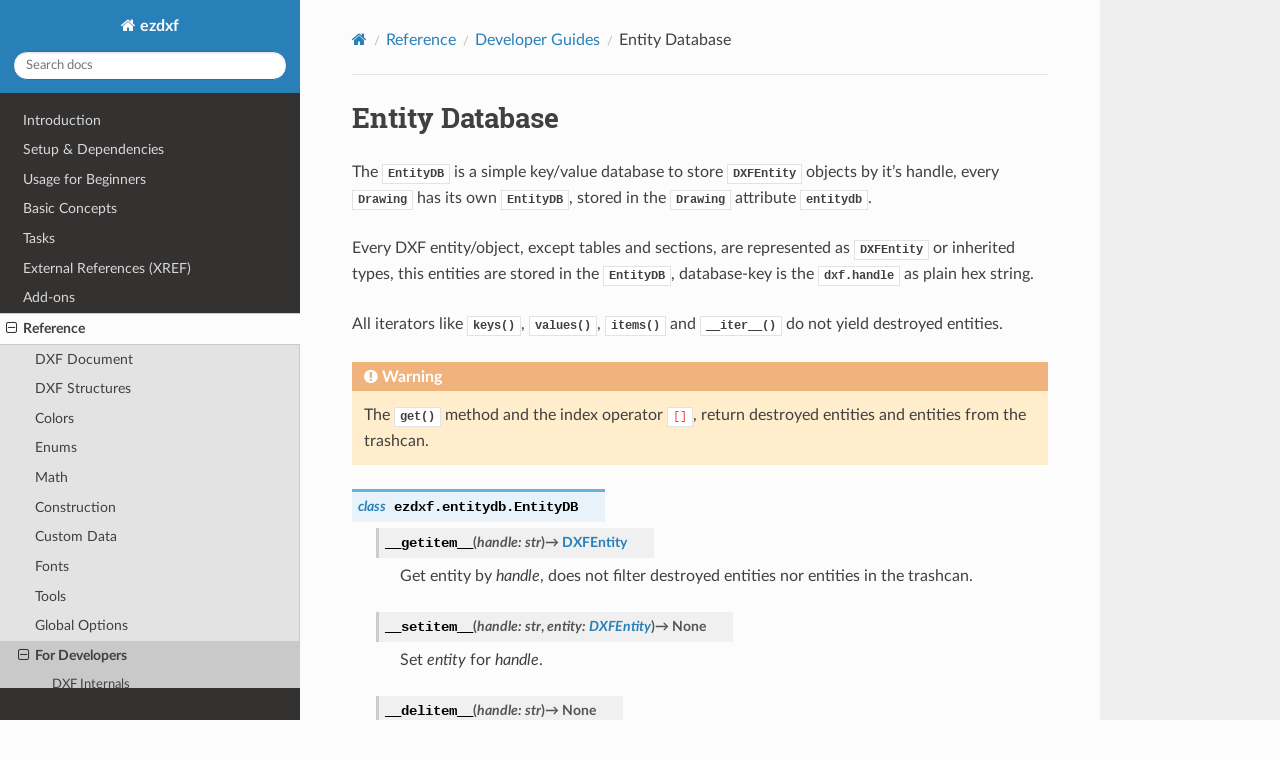

--- FILE ---
content_type: text/html
request_url: https://ezdxf.mozman.at/docs/develop/entitydb.html
body_size: 4584
content:


<!DOCTYPE html>
<html class="writer-html5" lang="en" data-content_root="../">
<head>
  <meta charset="utf-8" /><meta name="viewport" content="width=device-width, initial-scale=1" />

  <meta name="viewport" content="width=device-width, initial-scale=1.0" />
  <title>Entity Database &mdash; ezdxf 1.4.3 documentation</title>
      <link rel="stylesheet" type="text/css" href="../_static/pygments.css?v=03e43079" />
      <link rel="stylesheet" type="text/css" href="../_static/css/theme.css?v=e59714d7" />
      <link rel="stylesheet" type="text/css" href="../_static/theme_overrides.css?v=a23f4e7f" />

  
      <script src="../_static/jquery.js?v=5d32c60e"></script>
      <script src="../_static/_sphinx_javascript_frameworks_compat.js?v=2cd50e6c"></script>
      <script src="../_static/documentation_options.js?v=a68a9277"></script>
      <script src="../_static/doctools.js?v=9bcbadda"></script>
      <script src="../_static/sphinx_highlight.js?v=dc90522c"></script>
    <script src="../_static/js/theme.js"></script>
    <link rel="index" title="Index" href="../genindex.html" />
    <link rel="search" title="Search" href="../search.html" />
    <link rel="next" title="DXF Types" href="dxftags.html" />
    <link rel="prev" title="Package Design for Developers" href="pkg-design.html" /> 
</head>

<body class="wy-body-for-nav"> 
  <div class="wy-grid-for-nav">
    <nav data-toggle="wy-nav-shift" class="wy-nav-side">
      <div class="wy-side-scroll">
        <div class="wy-side-nav-search" >

          
          
          <a href="../index.html" class="icon icon-home">
            ezdxf
          </a>
<div role="search">
  <form id="rtd-search-form" class="wy-form" action="../search.html" method="get">
    <input type="text" name="q" placeholder="Search docs" aria-label="Search docs" />
    <input type="hidden" name="check_keywords" value="yes" />
    <input type="hidden" name="area" value="default" />
  </form>
</div>
        </div><div class="wy-menu wy-menu-vertical" data-spy="affix" role="navigation" aria-label="Navigation menu">
              <ul class="current">
<li class="toctree-l1"><a class="reference internal" href="../introduction.html">Introduction</a></li>
<li class="toctree-l1"><a class="reference internal" href="../setup.html">Setup &amp; Dependencies</a></li>
<li class="toctree-l1"><a class="reference internal" href="../usage_for_beginners.html">Usage for Beginners</a></li>
<li class="toctree-l1"><a class="reference internal" href="../concepts/index.html">Basic Concepts</a></li>
<li class="toctree-l1"><a class="reference internal" href="../tasks/index.html">Tasks</a></li>
<li class="toctree-l1"><a class="reference internal" href="../xref.html">External References (XREF)</a></li>
<li class="toctree-l1"><a class="reference internal" href="../addons/index.html">Add-ons</a></li>
<li class="toctree-l1 current"><a class="reference internal" href="../reference.html">Reference</a><ul class="current">
<li class="toctree-l2"><a class="reference internal" href="../reference.html#dxf-document">DXF Document</a></li>
<li class="toctree-l2"><a class="reference internal" href="../reference.html#dxf-structures">DXF Structures</a></li>
<li class="toctree-l2"><a class="reference internal" href="../reference.html#colors">Colors</a></li>
<li class="toctree-l2"><a class="reference internal" href="../reference.html#enums">Enums</a></li>
<li class="toctree-l2"><a class="reference internal" href="../reference.html#math">Math</a></li>
<li class="toctree-l2"><a class="reference internal" href="../reference.html#construction">Construction</a></li>
<li class="toctree-l2"><a class="reference internal" href="../reference.html#custom-data">Custom Data</a></li>
<li class="toctree-l2"><a class="reference internal" href="../reference.html#fonts">Fonts</a></li>
<li class="toctree-l2"><a class="reference internal" href="../reference.html#tools">Tools</a></li>
<li class="toctree-l2"><a class="reference internal" href="../reference.html#global-options">Global Options</a></li>
<li class="toctree-l2 current"><a class="reference internal" href="../reference.html#for-developers">For Developers</a><ul class="current">
<li class="toctree-l3"><a class="reference internal" href="../dxfinternals/index.html">DXF Internals</a></li>
<li class="toctree-l3"><a class="reference internal" href="../low_level_tools/functions.html">Low Level Functions</a></li>
<li class="toctree-l3"><a class="reference internal" href="../low_level_tools/dxf_unicode_decoder.html">DXF Unicode Decoder</a></li>
<li class="toctree-l3"><a class="reference internal" href="../low_level_tools/sat_crypt.html">SAT Format “Encryption”</a></li>
<li class="toctree-l3 current"><a class="reference internal" href="index.html">Developer Guides</a><ul class="current">
<li class="toctree-l4"><a class="reference internal" href="index.html#source-code-formatting">Source Code Formatting</a></li>
<li class="toctree-l4"><a class="reference internal" href="index.html#type-annotations">Type Annotations</a></li>
<li class="toctree-l4"><a class="reference internal" href="index.html#design">Design</a></li>
<li class="toctree-l4 current"><a class="reference internal" href="index.html#internal-data-structures">Internal Data Structures</a></li>
<li class="toctree-l4"><a class="reference internal" href="index.html#documentation-guide">Documentation Guide</a></li>
</ul>
</li>
</ul>
</li>
</ul>
</li>
<li class="toctree-l1"><a class="reference internal" href="../launcher.html">Launcher</a></li>
<li class="toctree-l1"><a class="reference internal" href="../tutorials/index.html">Tutorials</a></li>
<li class="toctree-l1"><a class="reference internal" href="../howto/index.html">Howto</a></li>
<li class="toctree-l1"><a class="reference internal" href="../faq.html">FAQ</a></li>
<li class="toctree-l1"><a class="reference internal" href="../glossary.html">Glossary</a></li>
<li class="toctree-l1"><a class="reference internal" href="../knowledgegraph.html">Knowledge Graph</a></li>
</ul>

        </div>
      </div>
    </nav>

    <section data-toggle="wy-nav-shift" class="wy-nav-content-wrap"><nav class="wy-nav-top" aria-label="Mobile navigation menu" >
          <i data-toggle="wy-nav-top" class="fa fa-bars"></i>
          <a href="../index.html">ezdxf</a>
      </nav>

      <div class="wy-nav-content">
        <div class="rst-content">
          <div role="navigation" aria-label="Page navigation">
  <ul class="wy-breadcrumbs">
      <li><a href="../index.html" class="icon icon-home" aria-label="Home"></a></li>
          <li class="breadcrumb-item"><a href="../reference.html">Reference</a></li>
          <li class="breadcrumb-item"><a href="index.html">Developer Guides</a></li>
      <li class="breadcrumb-item active">Entity Database</li>
      <li class="wy-breadcrumbs-aside">
      </li>
  </ul>
  <hr/>
</div>
          <div role="main" class="document" itemscope="itemscope" itemtype="http://schema.org/Article">
           <div itemprop="articleBody">
             
  <section id="entity-database">
<span id="module-ezdxf.entitydb"></span><h1>Entity Database<a class="headerlink" href="#entity-database" title="Link to this heading"></a></h1>
<p>The <a class="reference internal" href="#ezdxf.entitydb.EntityDB" title="ezdxf.entitydb.EntityDB"><code class="xref py py-class docutils literal notranslate"><span class="pre">EntityDB</span></code></a> is a simple key/value database to store
<a class="reference internal" href="../dxfentities/dxfentity.html#ezdxf.entities.DXFEntity" title="ezdxf.entities.DXFEntity"><code class="xref py py-class docutils literal notranslate"><span class="pre">DXFEntity</span></code></a> objects by it’s handle,
every <a class="reference internal" href="../drawing/drawing.html#ezdxf.document.Drawing" title="ezdxf.document.Drawing"><code class="xref py py-class docutils literal notranslate"><span class="pre">Drawing</span></code></a> has its own <a class="reference internal" href="#ezdxf.entitydb.EntityDB" title="ezdxf.entitydb.EntityDB"><code class="xref py py-class docutils literal notranslate"><span class="pre">EntityDB</span></code></a>, stored in
the <code class="xref py py-class docutils literal notranslate"><span class="pre">Drawing</span></code> attribute <code class="xref py py-attr docutils literal notranslate"><span class="pre">entitydb</span></code>.</p>
<p>Every DXF entity/object, except tables and sections, are represented as
<code class="xref py py-class docutils literal notranslate"><span class="pre">DXFEntity</span></code> or inherited types, this entities are stored in the
<a class="reference internal" href="#ezdxf.entitydb.EntityDB" title="ezdxf.entitydb.EntityDB"><code class="xref py py-class docutils literal notranslate"><span class="pre">EntityDB</span></code></a>, database-key is the <code class="xref py py-attr docutils literal notranslate"><span class="pre">dxf.handle</span></code> as plain hex
string.</p>
<p>All iterators like <code class="xref py py-meth docutils literal notranslate"><span class="pre">keys()</span></code>, <code class="xref py py-meth docutils literal notranslate"><span class="pre">values()</span></code>, <code class="xref py py-meth docutils literal notranslate"><span class="pre">items()</span></code> and <code class="xref py py-meth docutils literal notranslate"><span class="pre">__iter__()</span></code>
do not yield destroyed entities.</p>
<div class="admonition warning">
<p class="admonition-title">Warning</p>
<p>The <code class="xref py py-meth docutils literal notranslate"><span class="pre">get()</span></code> method and the index operator <code class="docutils literal notranslate"><span class="pre">[]</span></code>, return destroyed
entities and entities from the trashcan.</p>
</div>
<dl class="py class">
<dt class="sig sig-object py" id="ezdxf.entitydb.EntityDB">
<em class="property"><span class="k"><span class="pre">class</span></span><span class="w"> </span></em><span class="sig-prename descclassname"><span class="pre">ezdxf.entitydb.</span></span><span class="sig-name descname"><span class="pre">EntityDB</span></span><a class="headerlink" href="#ezdxf.entitydb.EntityDB" title="Link to this definition"></a></dt>
<dd><dl class="py method">
<dt class="sig sig-object py" id="ezdxf.entitydb.EntityDB.__getitem__">
<span class="sig-name descname"><span class="pre">__getitem__</span></span><span class="sig-paren">(</span><em class="sig-param"><span class="n"><span class="pre">handle</span></span><span class="p"><span class="pre">:</span></span><span class="w"> </span><span class="n"><span class="pre">str</span></span></em><span class="sig-paren">)</span> <span class="sig-return"><span class="sig-return-icon">&#x2192;</span> <span class="sig-return-typehint"><a class="reference internal" href="../dxfentities/dxfentity.html#ezdxf.entities.DXFEntity" title="ezdxf.entities.DXFEntity"><span class="pre">DXFEntity</span></a></span></span><a class="headerlink" href="#ezdxf.entitydb.EntityDB.__getitem__" title="Link to this definition"></a></dt>
<dd><p>Get entity by <cite>handle</cite>, does not filter destroyed entities nor
entities in the trashcan.</p>
</dd></dl>

<dl class="py method">
<dt class="sig sig-object py" id="ezdxf.entitydb.EntityDB.__setitem__">
<span class="sig-name descname"><span class="pre">__setitem__</span></span><span class="sig-paren">(</span><em class="sig-param"><span class="n"><span class="pre">handle</span></span><span class="p"><span class="pre">:</span></span><span class="w"> </span><span class="n"><span class="pre">str</span></span></em>, <em class="sig-param"><span class="n"><span class="pre">entity</span></span><span class="p"><span class="pre">:</span></span><span class="w"> </span><span class="n"><a class="reference internal" href="../dxfentities/dxfentity.html#ezdxf.entities.DXFEntity" title="ezdxf.entities.DXFEntity"><span class="pre">DXFEntity</span></a></span></em><span class="sig-paren">)</span> <span class="sig-return"><span class="sig-return-icon">&#x2192;</span> <span class="sig-return-typehint"><span class="pre">None</span></span></span><a class="headerlink" href="#ezdxf.entitydb.EntityDB.__setitem__" title="Link to this definition"></a></dt>
<dd><p>Set <cite>entity</cite> for <cite>handle</cite>.</p>
</dd></dl>

<dl class="py method">
<dt class="sig sig-object py" id="ezdxf.entitydb.EntityDB.__delitem__">
<span class="sig-name descname"><span class="pre">__delitem__</span></span><span class="sig-paren">(</span><em class="sig-param"><span class="n"><span class="pre">handle</span></span><span class="p"><span class="pre">:</span></span><span class="w"> </span><span class="n"><span class="pre">str</span></span></em><span class="sig-paren">)</span> <span class="sig-return"><span class="sig-return-icon">&#x2192;</span> <span class="sig-return-typehint"><span class="pre">None</span></span></span><a class="headerlink" href="#ezdxf.entitydb.EntityDB.__delitem__" title="Link to this definition"></a></dt>
<dd><p>Delete entity by <cite>handle</cite>. Removes entity only from database, does
not destroy the entity.</p>
</dd></dl>

<dl class="py method">
<dt class="sig sig-object py" id="ezdxf.entitydb.EntityDB.__contains__">
<span class="sig-name descname"><span class="pre">__contains__</span></span><span class="sig-paren">(</span><em class="sig-param"><span class="n"><span class="pre">item</span></span><span class="p"><span class="pre">:</span></span><span class="w"> </span><span class="n"><span class="pre">str</span><span class="w"> </span><span class="p"><span class="pre">|</span></span><span class="w"> </span><a class="reference internal" href="../dxfentities/dxfentity.html#ezdxf.entities.DXFEntity" title="ezdxf.entities.DXFEntity"><span class="pre">DXFEntity</span></a></span></em><span class="sig-paren">)</span> <span class="sig-return"><span class="sig-return-icon">&#x2192;</span> <span class="sig-return-typehint"><span class="pre">bool</span></span></span><a class="headerlink" href="#ezdxf.entitydb.EntityDB.__contains__" title="Link to this definition"></a></dt>
<dd><p><code class="docutils literal notranslate"><span class="pre">True</span></code> if database contains <cite>handle</cite>.</p>
</dd></dl>

<dl class="py method">
<dt class="sig sig-object py" id="ezdxf.entitydb.EntityDB.__len__">
<span class="sig-name descname"><span class="pre">__len__</span></span><span class="sig-paren">(</span><span class="sig-paren">)</span> <span class="sig-return"><span class="sig-return-icon">&#x2192;</span> <span class="sig-return-typehint"><span class="pre">int</span></span></span><a class="headerlink" href="#ezdxf.entitydb.EntityDB.__len__" title="Link to this definition"></a></dt>
<dd><p>Count of database items.</p>
</dd></dl>

<dl class="py method">
<dt class="sig sig-object py" id="ezdxf.entitydb.EntityDB.__iter__">
<span class="sig-name descname"><span class="pre">__iter__</span></span><span class="sig-paren">(</span><span class="sig-paren">)</span> <span class="sig-return"><span class="sig-return-icon">&#x2192;</span> <span class="sig-return-typehint"><span class="pre">Iterator</span><span class="p"><span class="pre">[</span></span><span class="pre">str</span><span class="p"><span class="pre">]</span></span></span></span><a class="headerlink" href="#ezdxf.entitydb.EntityDB.__iter__" title="Link to this definition"></a></dt>
<dd><p>Iterable of all handles, does filter destroyed entities but not
entities in the trashcan.</p>
</dd></dl>

<dl class="py method">
<dt class="sig sig-object py" id="ezdxf.entitydb.EntityDB.get">
<span class="sig-name descname"><span class="pre">get</span></span><span class="sig-paren">(</span><em class="sig-param"><span class="n"><span class="pre">handle</span></span><span class="p"><span class="pre">:</span></span><span class="w"> </span><span class="n"><span class="pre">str</span></span></em><span class="sig-paren">)</span> <span class="sig-return"><span class="sig-return-icon">&#x2192;</span> <span class="sig-return-typehint"><a class="reference internal" href="../dxfentities/dxfentity.html#ezdxf.entities.DXFEntity" title="ezdxf.entities.DXFEntity"><span class="pre">DXFEntity</span></a><span class="w"> </span><span class="p"><span class="pre">|</span></span><span class="w"> </span><span class="pre">None</span></span></span><a class="headerlink" href="#ezdxf.entitydb.EntityDB.get" title="Link to this definition"></a></dt>
<dd><p>Returns entity for <cite>handle</cite> or <code class="docutils literal notranslate"><span class="pre">None</span></code> if no entry exist, does
not filter destroyed entities.</p>
</dd></dl>

<dl class="py method">
<dt class="sig sig-object py" id="ezdxf.entitydb.EntityDB.next_handle">
<span class="sig-name descname"><span class="pre">next_handle</span></span><span class="sig-paren">(</span><span class="sig-paren">)</span> <span class="sig-return"><span class="sig-return-icon">&#x2192;</span> <span class="sig-return-typehint"><span class="pre">str</span></span></span><a class="headerlink" href="#ezdxf.entitydb.EntityDB.next_handle" title="Link to this definition"></a></dt>
<dd><p>Returns next unique handle.</p>
</dd></dl>

<dl class="py method">
<dt class="sig sig-object py" id="ezdxf.entitydb.EntityDB.keys">
<span class="sig-name descname"><span class="pre">keys</span></span><span class="sig-paren">(</span><span class="sig-paren">)</span> <span class="sig-return"><span class="sig-return-icon">&#x2192;</span> <span class="sig-return-typehint"><span class="pre">Iterable</span><span class="p"><span class="pre">[</span></span><span class="pre">str</span><span class="p"><span class="pre">]</span></span></span></span><a class="headerlink" href="#ezdxf.entitydb.EntityDB.keys" title="Link to this definition"></a></dt>
<dd><p>Iterable of all handles, does filter destroyed entities.</p>
</dd></dl>

<dl class="py method">
<dt class="sig sig-object py" id="ezdxf.entitydb.EntityDB.values">
<span class="sig-name descname"><span class="pre">values</span></span><span class="sig-paren">(</span><span class="sig-paren">)</span> <span class="sig-return"><span class="sig-return-icon">&#x2192;</span> <span class="sig-return-typehint"><span class="pre">Iterable</span><span class="p"><span class="pre">[</span></span><a class="reference internal" href="../dxfentities/dxfentity.html#ezdxf.entities.DXFEntity" title="ezdxf.entities.DXFEntity"><span class="pre">DXFEntity</span></a><span class="p"><span class="pre">]</span></span></span></span><a class="headerlink" href="#ezdxf.entitydb.EntityDB.values" title="Link to this definition"></a></dt>
<dd><p>Iterable of all entities, does filter destroyed entities.</p>
</dd></dl>

<dl class="py method">
<dt class="sig sig-object py" id="ezdxf.entitydb.EntityDB.items">
<span class="sig-name descname"><span class="pre">items</span></span><span class="sig-paren">(</span><span class="sig-paren">)</span> <span class="sig-return"><span class="sig-return-icon">&#x2192;</span> <span class="sig-return-typehint"><span class="pre">Iterable</span><span class="p"><span class="pre">[</span></span><span class="pre">Tuple</span><span class="p"><span class="pre">[</span></span><span class="pre">str</span><span class="p"><span class="pre">,</span></span><span class="w"> </span><a class="reference internal" href="../dxfentities/dxfentity.html#ezdxf.entities.DXFEntity" title="ezdxf.entities.DXFEntity"><span class="pre">DXFEntity</span></a><span class="p"><span class="pre">]</span></span><span class="p"><span class="pre">]</span></span></span></span><a class="headerlink" href="#ezdxf.entitydb.EntityDB.items" title="Link to this definition"></a></dt>
<dd><p>Iterable of all (handle, entities) pairs, does filter destroyed
entities.</p>
</dd></dl>

<dl class="py method">
<dt class="sig sig-object py" id="ezdxf.entitydb.EntityDB.add">
<span class="sig-name descname"><span class="pre">add</span></span><span class="sig-paren">(</span><em class="sig-param"><span class="n"><span class="pre">entity</span></span><span class="p"><span class="pre">:</span></span><span class="w"> </span><span class="n"><a class="reference internal" href="../dxfentities/dxfentity.html#ezdxf.entities.DXFEntity" title="ezdxf.entities.DXFEntity"><span class="pre">DXFEntity</span></a></span></em><span class="sig-paren">)</span> <span class="sig-return"><span class="sig-return-icon">&#x2192;</span> <span class="sig-return-typehint"><span class="pre">None</span></span></span><a class="headerlink" href="#ezdxf.entitydb.EntityDB.add" title="Link to this definition"></a></dt>
<dd><p>Add <cite>entity</cite> to database, assigns a new handle to the <cite>entity</cite>
if <code class="xref py py-attr docutils literal notranslate"><span class="pre">entity.dxf.handle</span></code> is <code class="docutils literal notranslate"><span class="pre">None</span></code>. Adding the same entity
multiple times is possible and creates only a single database entry.</p>
</dd></dl>

<dl class="py method">
<dt class="sig sig-object py" id="ezdxf.entitydb.EntityDB.new_trashcan">
<span class="sig-name descname"><span class="pre">new_trashcan</span></span><span class="sig-paren">(</span><span class="sig-paren">)</span> <span class="sig-return"><span class="sig-return-icon">&#x2192;</span> <span class="sig-return-typehint"><span class="pre">Trashcan</span></span></span><a class="headerlink" href="#ezdxf.entitydb.EntityDB.new_trashcan" title="Link to this definition"></a></dt>
<dd><p>Returns a new trashcan, empty trashcan manually by: :
func:<cite>Trashcan.clear()</cite>.</p>
</dd></dl>

<dl class="py method">
<dt class="sig sig-object py" id="ezdxf.entitydb.EntityDB.trashcan">
<span class="sig-name descname"><span class="pre">trashcan</span></span><span class="sig-paren">(</span><span class="sig-paren">)</span> <span class="sig-return"><span class="sig-return-icon">&#x2192;</span> <span class="sig-return-typehint"><span class="pre">Trashcan</span></span></span><a class="headerlink" href="#ezdxf.entitydb.EntityDB.trashcan" title="Link to this definition"></a></dt>
<dd><p>Returns a new trashcan in context manager mode, trashcan will be
emptied when leaving context.</p>
</dd></dl>

<dl class="py method">
<dt class="sig sig-object py" id="ezdxf.entitydb.EntityDB.purge">
<span class="sig-name descname"><span class="pre">purge</span></span><span class="sig-paren">(</span><span class="sig-paren">)</span> <span class="sig-return"><span class="sig-return-icon">&#x2192;</span> <span class="sig-return-typehint"><span class="pre">None</span></span></span><a class="headerlink" href="#ezdxf.entitydb.EntityDB.purge" title="Link to this definition"></a></dt>
<dd><p>Remove all destroyed entities from database, but does not empty the
trashcan.</p>
</dd></dl>

<dl class="py method">
<dt class="sig sig-object py" id="ezdxf.entitydb.EntityDB.query">
<span class="sig-name descname"><span class="pre">query</span></span><span class="sig-paren">(</span><em class="sig-param"><span class="n"><span class="pre">query</span></span><span class="p"><span class="pre">:</span></span><span class="w"> </span><span class="n"><span class="pre">str</span></span><span class="w"> </span><span class="o"><span class="pre">=</span></span><span class="w"> </span><span class="default_value"><span class="pre">'*'</span></span></em><span class="sig-paren">)</span> <span class="sig-return"><span class="sig-return-icon">&#x2192;</span> <span class="sig-return-typehint"><a class="reference internal" href="../tools/query.html#ezdxf.query.EntityQuery" title="ezdxf.query.EntityQuery"><span class="pre">EntityQuery</span></a></span></span><a class="headerlink" href="#ezdxf.entitydb.EntityDB.query" title="Link to this definition"></a></dt>
<dd><p>Entity query over all entities in the DXF document.</p>
<dl class="field-list simple">
<dt class="field-odd">Parameters<span class="colon">:</span></dt>
<dd class="field-odd"><p><strong>query</strong> – query string</p>
</dd>
</dl>
<div class="admonition seealso">
<p class="admonition-title">See also</p>
<p><a class="reference internal" href="../tools/query.html#entity-query-string"><span class="std std-ref">Entity Query String</span></a> and <a class="reference internal" href="../tutorials/getting_data.html#entity-queries"><span class="std std-ref">Retrieve entities by query language</span></a></p>
</div>
</dd></dl>

</dd></dl>

</section>
<section id="entity-space">
<h1>Entity Space<a class="headerlink" href="#entity-space" title="Link to this heading"></a></h1>
<dl class="py class">
<dt class="sig sig-object py" id="ezdxf.entitydb.EntitySpace">
<em class="property"><span class="k"><span class="pre">class</span></span><span class="w"> </span></em><span class="sig-prename descclassname"><span class="pre">ezdxf.entitydb.</span></span><span class="sig-name descname"><span class="pre">EntitySpace</span></span><span class="sig-paren">(</span><em class="sig-param"><span class="n"><span class="pre">entities</span></span><span class="p"><span class="pre">:</span></span><span class="w"> </span><span class="n"><span class="pre">Iterable</span><span class="p"><span class="pre">[</span></span><span class="pre">DXFEntity</span><span class="p"><span class="pre">]</span></span><span class="w"> </span><span class="p"><span class="pre">|</span></span><span class="w"> </span><span class="pre">None</span></span><span class="w"> </span><span class="o"><span class="pre">=</span></span><span class="w"> </span><span class="default_value"><span class="pre">None</span></span></em><span class="sig-paren">)</span><a class="headerlink" href="#ezdxf.entitydb.EntitySpace" title="Link to this definition"></a></dt>
<dd><p>An <a class="reference internal" href="#ezdxf.entitydb.EntitySpace" title="ezdxf.entitydb.EntitySpace"><code class="xref py py-class docutils literal notranslate"><span class="pre">EntitySpace</span></code></a> is a collection of <a class="reference internal" href="../dxfentities/dxfentity.html#ezdxf.entities.DXFEntity" title="ezdxf.entities.DXFEntity"><code class="xref py py-class docutils literal notranslate"><span class="pre">DXFEntity</span></code></a>
objects, that stores only  references to <code class="xref py py-class docutils literal notranslate"><span class="pre">DXFEntity</span></code> objects.</p>
<p>The <a class="reference internal" href="../layouts/layouts.html#ezdxf.layouts.Modelspace" title="ezdxf.layouts.Modelspace"><code class="xref py py-class docutils literal notranslate"><span class="pre">Modelspace</span></code></a>, any <a class="reference internal" href="../layouts/layouts.html#ezdxf.layouts.Paperspace" title="ezdxf.layouts.Paperspace"><code class="xref py py-class docutils literal notranslate"><span class="pre">Paperspace</span></code></a>
layout and <a class="reference internal" href="../layouts/layouts.html#ezdxf.layouts.BlockLayout" title="ezdxf.layouts.BlockLayout"><code class="xref py py-class docutils literal notranslate"><span class="pre">BlockLayout</span></code></a> objects have an
<a class="reference internal" href="#ezdxf.entitydb.EntitySpace" title="ezdxf.entitydb.EntitySpace"><code class="xref py py-class docutils literal notranslate"><span class="pre">EntitySpace</span></code></a> container to store their entities.</p>
<dl class="py method">
<dt class="sig sig-object py" id="ezdxf.entitydb.EntitySpace.__iter__">
<span class="sig-name descname"><span class="pre">__iter__</span></span><span class="sig-paren">(</span><span class="sig-paren">)</span> <span class="sig-return"><span class="sig-return-icon">&#x2192;</span> <span class="sig-return-typehint"><span class="pre">Iterable</span><span class="p"><span class="pre">[</span></span><a class="reference internal" href="../dxfentities/dxfentity.html#ezdxf.entities.DXFEntity" title="ezdxf.entities.DXFEntity"><span class="pre">DXFEntity</span></a><span class="p"><span class="pre">]</span></span></span></span><a class="headerlink" href="#ezdxf.entitydb.EntitySpace.__iter__" title="Link to this definition"></a></dt>
<dd><p>Iterable of all entities, filters destroyed entities.</p>
</dd></dl>

<dl class="py method">
<dt class="sig sig-object py" id="ezdxf.entitydb.EntitySpace.__getitem__">
<span class="sig-name descname"><span class="pre">__getitem__</span></span><span class="sig-paren">(</span><em class="sig-param"><span class="n"><span class="pre">index</span></span></em><span class="sig-paren">)</span> <span class="sig-return"><span class="sig-return-icon">&#x2192;</span> <span class="sig-return-typehint"><a class="reference internal" href="../dxfentities/dxfentity.html#ezdxf.entities.DXFEntity" title="ezdxf.entities.DXFEntity"><span class="pre">DXFEntity</span></a></span></span><a class="headerlink" href="#ezdxf.entitydb.EntitySpace.__getitem__" title="Link to this definition"></a></dt>
<dd><p>Get entity at index <cite>item</cite></p>
<p><a class="reference internal" href="#ezdxf.entitydb.EntitySpace" title="ezdxf.entitydb.EntitySpace"><code class="xref py py-class docutils literal notranslate"><span class="pre">EntitySpace</span></code></a> has a standard Python list like interface,
therefore <cite>index</cite> can be any valid list indexing or slicing term, like
a single index <code class="docutils literal notranslate"><span class="pre">layout[-1]</span></code> to get the last entity, or an index slice
<code class="docutils literal notranslate"><span class="pre">layout[:10]</span></code> to get the first 10 or fewer entities as
<code class="docutils literal notranslate"><span class="pre">list[DXFEntity]</span></code>. Does not filter destroyed entities.</p>
</dd></dl>

<dl class="py method">
<dt class="sig sig-object py" id="ezdxf.entitydb.EntitySpace.__len__">
<span class="sig-name descname"><span class="pre">__len__</span></span><span class="sig-paren">(</span><span class="sig-paren">)</span> <span class="sig-return"><span class="sig-return-icon">&#x2192;</span> <span class="sig-return-typehint"><span class="pre">int</span></span></span><a class="headerlink" href="#ezdxf.entitydb.EntitySpace.__len__" title="Link to this definition"></a></dt>
<dd><p>Count of entities including destroyed entities.</p>
</dd></dl>

<dl class="py method">
<dt class="sig sig-object py" id="ezdxf.entitydb.EntitySpace.has_handle">
<span class="sig-name descname"><span class="pre">has_handle</span></span><span class="sig-paren">(</span><em class="sig-param"><span class="n"><span class="pre">handle</span></span><span class="p"><span class="pre">:</span></span><span class="w"> </span><span class="n"><span class="pre">str</span></span></em><span class="sig-paren">)</span> <span class="sig-return"><span class="sig-return-icon">&#x2192;</span> <span class="sig-return-typehint"><span class="pre">bool</span></span></span><a class="headerlink" href="#ezdxf.entitydb.EntitySpace.has_handle" title="Link to this definition"></a></dt>
<dd><p><code class="docutils literal notranslate"><span class="pre">True</span></code> if <cite>handle</cite> is present, does filter destroyed entities.</p>
</dd></dl>

<dl class="py method">
<dt class="sig sig-object py" id="ezdxf.entitydb.EntitySpace.purge">
<span class="sig-name descname"><span class="pre">purge</span></span><span class="sig-paren">(</span><span class="sig-paren">)</span><a class="headerlink" href="#ezdxf.entitydb.EntitySpace.purge" title="Link to this definition"></a></dt>
<dd><p>Remove all destroyed entities from entity space.</p>
</dd></dl>

<dl class="py method">
<dt class="sig sig-object py" id="ezdxf.entitydb.EntitySpace.add">
<span class="sig-name descname"><span class="pre">add</span></span><span class="sig-paren">(</span><em class="sig-param"><span class="n"><span class="pre">entity</span></span><span class="p"><span class="pre">:</span></span><span class="w"> </span><span class="n"><a class="reference internal" href="../dxfentities/dxfentity.html#ezdxf.entities.DXFEntity" title="ezdxf.entities.DXFEntity"><span class="pre">DXFEntity</span></a></span></em><span class="sig-paren">)</span> <span class="sig-return"><span class="sig-return-icon">&#x2192;</span> <span class="sig-return-typehint"><span class="pre">None</span></span></span><a class="headerlink" href="#ezdxf.entitydb.EntitySpace.add" title="Link to this definition"></a></dt>
<dd><p>Add <cite>entity</cite>.</p>
</dd></dl>

<dl class="py method">
<dt class="sig sig-object py" id="ezdxf.entitydb.EntitySpace.extend">
<span class="sig-name descname"><span class="pre">extend</span></span><span class="sig-paren">(</span><em class="sig-param"><span class="n"><span class="pre">entities</span></span><span class="p"><span class="pre">:</span></span><span class="w"> </span><span class="n"><span class="pre">Iterable</span><span class="p"><span class="pre">[</span></span><a class="reference internal" href="../dxfentities/dxfentity.html#ezdxf.entities.DXFEntity" title="ezdxf.entities.DXFEntity"><span class="pre">DXFEntity</span></a><span class="p"><span class="pre">]</span></span></span></em><span class="sig-paren">)</span> <span class="sig-return"><span class="sig-return-icon">&#x2192;</span> <span class="sig-return-typehint"><span class="pre">None</span></span></span><a class="headerlink" href="#ezdxf.entitydb.EntitySpace.extend" title="Link to this definition"></a></dt>
<dd><p>Add multiple <cite>entities</cite>.</p>
</dd></dl>

<dl class="py method">
<dt class="sig sig-object py" id="ezdxf.entitydb.EntitySpace.remove">
<span class="sig-name descname"><span class="pre">remove</span></span><span class="sig-paren">(</span><em class="sig-param"><span class="n"><span class="pre">entity</span></span><span class="p"><span class="pre">:</span></span><span class="w"> </span><span class="n"><a class="reference internal" href="../dxfentities/dxfentity.html#ezdxf.entities.DXFEntity" title="ezdxf.entities.DXFEntity"><span class="pre">DXFEntity</span></a></span></em><span class="sig-paren">)</span> <span class="sig-return"><span class="sig-return-icon">&#x2192;</span> <span class="sig-return-typehint"><span class="pre">None</span></span></span><a class="headerlink" href="#ezdxf.entitydb.EntitySpace.remove" title="Link to this definition"></a></dt>
<dd><p>Remove <cite>entity</cite>.</p>
</dd></dl>

<dl class="py method">
<dt class="sig sig-object py" id="ezdxf.entitydb.EntitySpace.clear">
<span class="sig-name descname"><span class="pre">clear</span></span><span class="sig-paren">(</span><span class="sig-paren">)</span> <span class="sig-return"><span class="sig-return-icon">&#x2192;</span> <span class="sig-return-typehint"><span class="pre">None</span></span></span><a class="headerlink" href="#ezdxf.entitydb.EntitySpace.clear" title="Link to this definition"></a></dt>
<dd><p>Remove all entities.</p>
</dd></dl>

</dd></dl>

</section>


           </div>
          </div>
          <footer><div class="rst-footer-buttons" role="navigation" aria-label="Footer">
        <a href="pkg-design.html" class="btn btn-neutral float-left" title="Package Design for Developers" accesskey="p" rel="prev"><span class="fa fa-arrow-circle-left" aria-hidden="true"></span> Previous</a>
        <a href="dxftags.html" class="btn btn-neutral float-right" title="DXF Types" accesskey="n" rel="next">Next <span class="fa fa-arrow-circle-right" aria-hidden="true"></span></a>
    </div>

  <hr/>

  <div role="contentinfo">
    <p>&#169; Copyright 2011-2025, Manfred Moitzi.</p>
  </div>

  Built with <a href="https://www.sphinx-doc.org/">Sphinx</a> using a
    <a href="https://github.com/readthedocs/sphinx_rtd_theme">theme</a>
    provided by <a href="https://readthedocs.org">Read the Docs</a>.
   

</footer>
        </div>
      </div>
    </section>
  </div>
  <script>
      jQuery(function () {
          SphinxRtdTheme.Navigation.enable(true);
      });
  </script> 

</body>
</html>